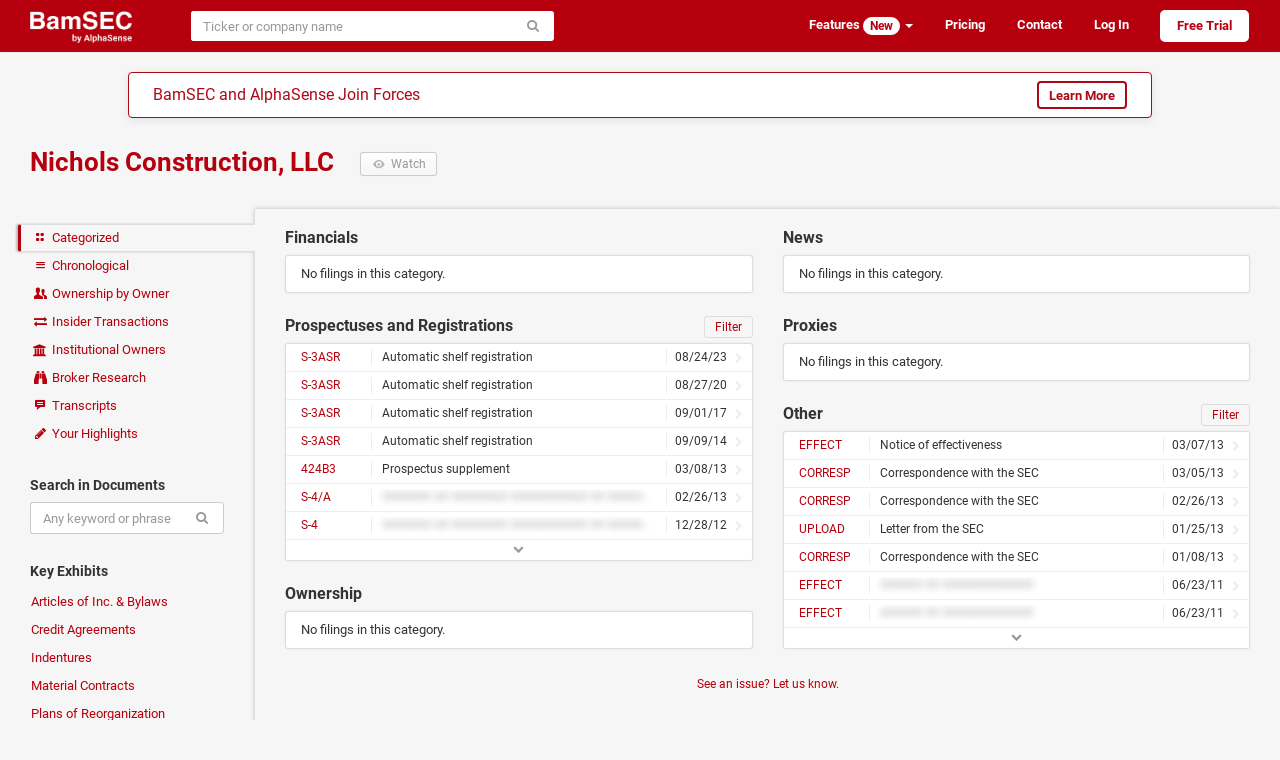

--- FILE ---
content_type: text/html; charset=utf-8
request_url: https://www.bamsec.com/companies/1344062/nichols-construction-llc
body_size: 5346
content:
<!DOCTYPE html>
<html lang="en" data-placeholder-focus="false" data-placeholder-live="false">
<head>
    <meta charset="utf-8">
    <meta http-equiv="X-UA-Compatible" content="IE=edge,chrome=1">
    <meta name="viewport" content="width=device-width, initial-scale=1">
    <meta name="description" content="SEC filings and transcripts for Nichols Construction, LLC, including financials, news, proxies, indentures, prospectuses, and credit agreements">

    <script>
        window.SENTRY_RELEASE_VERSION = "3fa2056e";
    </script>
    <script type="text/javascript" crossorigin="anonymous" src="/static/js/sentry.4bc6c4aa.js"></script>
    <script type="text/javascript">
        if (!window.Sentry) {
            window.Sentry = [];
            var noop = function() {};
            Sentry.init = noop;
            Sentry.setUser = noop;
            Sentry.withScope = noop;
            Sentry.captureException = noop;
            Sentry.captureMessage = noop;
        }
    </script>

<link rel="canonical" href="https://www.bamsec.com/companies/1344062/nichols-construction-llc">    <title>    Nichols Construction, LLC
        &ndash; Filings and Transcripts
    &ndash; BamSEC
</title>

    <link rel="stylesheet" type="text/css" href="/static/css/styles.b9a635c8.css">
    <script>
        if (window.performance && performance.mark) {
            performance.mark('css:unblocked');
        }
    </script>

    <link rel="preload" href="/static/fonts/roboto-v18-latin-700.037d8304.woff2" as="font" type="font/woff2" crossorigin="anonymous">
    <link rel="preload" href="/static/fonts/roboto-v18-latin-400.5d4aeb4e.woff2" as="font" type="font/woff2" crossorigin="anonymous">
    <link rel="preload" href="/static/fonts/fontello.b80617a5.woff2" as="font" type="font/woff2" crossorigin="anonymous">
    <link rel="preload" href="/static/js/legacy.ac08d4b2.js" as="script" crossorigin="anonymous">
    <link rel="preload" href="/static/js/vendor.09d4cbb8.js" as="script" crossorigin="anonymous">
    <link rel="preload" href="/static/js/shared.a96885f1.js" as="script" crossorigin="anonymous">

    <link rel="apple-touch-icon" sizes="180x180" href="/apple-touch-icon.png?v=kPgnR2Y2K0">
    <link rel="icon" type="image/png" href="/favicon-32x32.png?v=kPgnR2Y2K0" sizes="32x32">
    <link rel="icon" type="image/png" href="/favicon-16x16.png?v=kPgnR2Y2K0" sizes="16x16">
    <link rel="manifest" href="/manifest.json?v=kPgnR2Y2K0">
    <link rel="mask-icon" href="/safari-pinned-tab.svg?v=kPgnR2Y2K0" color="#b6000e">
    <meta name="apple-mobile-web-app-title" content="BamSEC">
    <meta name="application-name" content="BamSEC">
    <meta name="theme-color" content="#b6000e">

    <meta property="og:type" content="website">
    <meta property="og:title" content="Nichols Construction, LLC &ndash; Filings and Transcripts &ndash; BamSEC">
    <meta property="og:url" content="https://www.bamsec.com/companies/1344062/nichols-construction-llc">
    <meta property="og:image" content="https://www.bamsec.com/static/images/fb-image.a6232c7d.png">
    <meta property="og:image:width" content="500">
    <meta property="og:image:height" content="262">
    <meta property="og:description" content="SEC filings and transcripts for Nichols Construction, LLC, including financials, news, proxies, indentures, prospectuses, and credit agreements.">
    <meta property="og:site_name" content="BamSEC">
    <meta property="fb:admins" content="208827">

    <!-- start Segment only for logged in users -->
    <!-- end Segment -->

    <script>
        document.domain = 'bamsec.com';
    </script>
    <script>
        window.BAMSEC = {
            releaseVersion: '3fa2056e',
            CSRFToken: "ImQzMDI3ZGUxM2I1OGVlYTQ2Nzc1YzdkYTY2OWZlMGZjZDBiNjE4ZmIi.aXHazA.lMfUmbj3Wv36WvC2rQfVWJfCsgA",
                pageType: "company_summary",
                    entityId: 1344062,
            userIsSetUp: false,
            userIsActive: false,
            userIsGSMasked: false,
            smoothScrollWindow: null,
            showMarketingModal: function(featureId) {
                Sentry.withScope(function(scope) {
                    scope.setExtra('messageId', featureId);
                    Sentry.captureMessage('showMarketingModal not yet defined', 'warning');
                });
            },
            showTegusMarketingModal: function() {
                Sentry.withScope(function(scope) {
                    Sentry.captureMessage('showTegusMarketingModal not yet defined', 'warning');
                });
            },
            showBrokerResearchModal: function() {
                Sentry.withScope(function(scope) {
                    Sentry.captureMessage('showBrokerResearchModal not yet defined', 'warning');
                });
            },
            userAccess: {
                isTrialing: false,
                // TODO FIXME: messaging on the front-end requires that users with no plan are
                // treated as if they have transcript access. In order to avoid special-casing
                // hasTranscripts, we'll need to refactor how this messaging is set up.
                hasTranscripts: true,
                hasTranscriptsShortEmbargo: false,
                hasAllCompanyDocumentSearch: false,
                hasAllCompanyFilingAlerts: false,
                hasAllCompanyFilingList: false,
                hasAllCompanySearchAlerts: false,
                hasNotableOwnershipAlerts: false,
            },
            userIsAdmin: false,
            trackTiming: function() {},
            refs: {},
        };
            var eventName = 'Page - Viewed - Company Summary';
            var eventData = {
                    entity_id: 1344062,
            };
    </script>
    <!-- Start cookieyes banner -->
    <script id="cookieyes" type="text/javascript" src="https://cdn-cookieyes.com/client_data/438b86e38bfc421523cbb0c7/script.js"></script>
    <!-- End cookieyes banner -->
</head>

<body>


    <div class="navbar navbar-default  " role="navigation">
        <div class="container-fluid limited">
            <div class="navbar-header">
                    <a class="navbar-brand" href="/">
                        <img height="32" src="/static/images/logo-header-white.f00f0041.png" alt="BamSEC" />
                    </a>
                <button type="button" class="navbar-toggle" data-toggle="collapse" data-target="#navbar-collapse">
                    <span class="sr-only">Toggle navigation</span>
                    <span class="icon-bar"></span>
                    <span class="icon-bar"></span>
                    <span class="icon-bar"></span>
                </button>
            </div>
            <div class="collapse navbar-collapse anonymous-navbar-collapse" id="navbar-collapse">
<div id="entity-search-form-container" data-style-variant="navbar" data-initial-value="" data-autofocus="false"><form class=" navbar-form" action="/entity-search/search" method="get" spellcheck="false" role="search"><div class="input-group"><input type="search" class="form-control search-autocomplete" name="q" size="40" placeholder="Ticker or company name" autocomplete="off" autocorrect="off" autocapitalize="off"  ><span class="input-group-btn"><button class="btn btn-default" type="submit"><span class="icon-search"></span></button></span></div></form></div>                <ul class="nav navbar-nav navbar-right">

                        <li class="dropdown">
                            <a class="dropdown-toggle" data-toggle="dropdown" href="#">
                                Features <span class="badge badge-inverse">New</span> <b class="caret"></b>
                            </a>
                            <ul class="dropdown-menu">
                                <li><a href="/features/screening">Screening Tools</a></li>
                                <li><a href="/features/document-search">Document Search</a></li>
                                <li><a href="/features/table-tools">Table Tools</a></li>
                                <li><a href="/features/collaboration">Collaboration</a></li>
                                <li><a href="/features/organization">Organization</a></li>
                                <li><a href="/features/other">Other</a></li>
                            </ul>
                        </li>
                        <li><a href="/pricing">Pricing</a></li>
                        <li class="hide-navbar-small"><a href="/contact">Contact</a></li>
                        <li>
                            <a href="/login?next=/companies/1344062/nichols-construction-llc">Log In</a>
                        </li>
                        <li>
                            <a class="sign-up" href="/register">Free Trial</a>
                        </li>

                </ul>
            </div>
        </div>
    </div>

        <div class="alphasense-banner__navbar-banner">
<div class="alphasense-banner">
    <div class="alphasense-banner-headline">
        BamSEC and AlphaSense Join Forces
    </div>
    <a href="https://www.alpha-sense.com/trial-request-bamsec-ref/" target="_blank" class="btn btn-default">Learn More</a>
</div>        </div>



<div id="marketing-modal-container"></div>

<div id="company-base-container">
    <div class="container-fluid limited page-header-bam clearfix">
        <h1>
            <a href="/companies/1344062/nichols-construction-llc">
                Nichols Construction, LLC
            </a>
            <button type="button" class="watch btn btn-default btn-sm visible-xs-block visible-sm-inline-block visible-md-inline-block visible-lg-inline-block " data-url="/company/1344062/follow/true" data-entity-id="1344062">
                <span class="icon-eye-1"></span>
                <span class="text-label"> Watch </span>
            </button>
        </h1>

        <div class="subtitles">
        </div>

    </div>

    <div class="container-fluid limited">

        <noscript>
            <div class="alert alert-danger">
                <p><strong>Warning:</strong> Large portions of this site require JavaScript enabled in order to function properly. Please make sure JavaScript is enabled in your browser.</p>
                <p>Please let us know at <a href="mailto:support@bamsec.com">support@bamsec.com</a> if you have any questions or concerns.</p>
            </div>
        </noscript>

        <div class="nav-column-wrapper">

            <ul class="nav nav-pills nav-stacked">
                <li class="active"><a href="/companies/1344062/nichols-construction-llc">
                    <span class="icon-layout"></span> Categorized
                </a></li>
                <li class=""><a href="/companies/1344062/nichols-construction-llc/chronological">
                    <span class="icon-menu"></span> Chronological
                </a></li>
                <li class=""><a href="/companies/1344062/nichols-construction-llc/ownership">
                    <span class="icon-users"></span> Ownership by Owner
                </a></li>
                <li class="">
                    <a id="insider-transactions-link" href="/companies/1344062/nichols-construction-llc/insider-transactions">
                        <span class="icon-exchange"></span> Insider Transactions
                    </a>
                </li>
                <li class="">
                    <a id="institutional-owners-link" href="/companies/1344062/nichols-construction-llc/institutional-owners">
                        <span class="icon-bank"></span> Institutional Owners
                    </a>
                </li>
                <li class="">
                    <a id="broker-research-link" class="container-fluid clearfix" href="#">
                        <span class="icon-binoculars"></span>
                        <span>Broker Research</span>
                    </a>
                </li>
                <li class=""><a href="/companies/1344062/nichols-construction-llc/transcripts">
                    <span class="icon-chat-1"></span> Transcripts
                </a></li>
                <li id="your-highlights-link" class=""><a href="/companies/1344062/nichols-construction-llc/highlights">
                    <span class="icon-pencil"></span> Your Highlights
                </a></li>
            </ul>

            <h6>Search in Documents</h6>
            <form id="fulltext-search-form" class="form"
                spellcheck="false">
                <div class="input-group">
                    <input id="fulltext-search-input" type="search" class="form-control" name="query" placeholder="Any keyword or phrase" autocomplete="off" autocorrect="off" autocapitalize="off">
                    <input id="fulltext-search-entity-id" type="hidden" name="entityId" value="1344062">
                    <span class="input-group-btn">
                        <button class="btn btn-default" type="submit"><span class="icon-search"></span></button>
                    </span>
                </div>
            </form>

            <h6>Key Exhibits</h6>
            <ul class="nav nav-pills nav-stacked">
                <li class=""><a href="/companies/1344062/nichols-construction-llc/articles-of-incorporation">Articles of Inc. &amp; Bylaws</a></li>
                <li class=""><a href="/companies/1344062/nichols-construction-llc/credit-agreements">Credit Agreements</a></li>
                <li class=""><a href="/companies/1344062/nichols-construction-llc/indentures">Indentures</a></li>
                <li class=""><a href="/companies/1344062/nichols-construction-llc/material-contracts">Material Contracts</a></li>
                <li class=""><a href="/companies/1344062/nichols-construction-llc/plans-of-reorg">Plans of Reorganization</a></li>
                <li class=""><a href="/companies/1344062/nichols-construction-llc/underwriting-agreements">Underwriting Agreements</a></li>
            </ul>

            <h6>External Links</h6>
            <ul class="nav nav-pills nav-stacked">
                <li>
                    <a class="external" rel="nofollow noopener noreferrer" target="_blank" href="https://www.sec.gov/edgar/browse/?CIK=1344062&owner=exclude">
                        SEC EDGAR
                        <span class="icon-link-ext"></span>
                    </a>
                </li>
            </ul>

        </div>

        <div class="company-content">

<div class="row">
    <div class="col-md-6">
        <h2>Financials </h2>
        
    <div class="panel panel-default" id="financial" data-entity-id="1344062">
            <p class="empty-panel">No filings in this category.</p>
    </div>
        <h2>Prospectuses and Registrations         <small class="pull-right">
            <a class="reset-filings icon-cw" href="#"></a>
            <a class="filter header-box-btn" href="#">Filter</a>
        </small>
</h2>
        
    <div class="panel panel-default" id="registrations" data-entity-id="1344062">
                <div class="filing-filter">
                    <form class="form" spellcheck="false">
                        <input type="search" class="form-control" data-entity-id="1344062" data-category="registrations" name="q" placeholder="Filter by date, form type, or title" autocomplete="off" autocorrect="off" autocapitalize="off">
                    </form>
                </div>
                <div class="list-group filing-filter-results hidden"></div>
            <div class="list-group default-results filings" data-default-num-items="7">
                            

    <a
        data-filing-id="94787123000904"
        data-entity-id="1344062"
        class="list-group-item single-line  "
            title="Automatic shelf registration"
        href="/filing/94787123000904?cik=1344062"
    >
        <span class="label-left">
            S-3ASR
        </span>

        <div class="label-center with-left-label with-right-label ">
            Automatic shelf registration
        </div>

        <div class="label-right">
                        08/24/23

        </div>

            <div class="icon-right-open"></div>

    </a>

                            

    <a
        data-filing-id="94787120000709"
        data-entity-id="1344062"
        class="list-group-item single-line  "
            title="Automatic shelf registration"
        href="/filing/94787120000709?cik=1344062"
    >
        <span class="label-left">
            S-3ASR
        </span>

        <div class="label-center with-left-label with-right-label ">
            Automatic shelf registration
        </div>

        <div class="label-right">
                        08/27/20

        </div>

            <div class="icon-right-open"></div>

    </a>

                            

    <a
        data-filing-id="94787117000692"
        data-entity-id="1344062"
        class="list-group-item single-line  "
            title="Automatic shelf registration"
        href="/filing/94787117000692?cik=1344062"
    >
        <span class="label-left">
            S-3ASR
        </span>

        <div class="label-center with-left-label with-right-label ">
            Automatic shelf registration
        </div>

        <div class="label-right">
                        09/01/17

        </div>

            <div class="icon-right-open"></div>

    </a>

                            

    <a
        data-filing-id="94787114000598"
        data-entity-id="1344062"
        class="list-group-item single-line  "
            title="Automatic shelf registration"
        href="/filing/94787114000598?cik=1344062"
    >
        <span class="label-left">
            S-3ASR
        </span>

        <div class="label-center with-left-label with-right-label ">
            Automatic shelf registration
        </div>

        <div class="label-right">
                        09/09/14

        </div>

            <div class="icon-right-open"></div>

    </a>

                            

    <a
        data-filing-id="119312513098099"
        data-entity-id="1344062"
        class="list-group-item single-line  "
            title="Prospectus supplement"
        href="/filing/119312513098099?cik=1344062"
    >
        <span class="label-left">
            424B3
        </span>

        <div class="label-center with-left-label with-right-label ">
            Prospectus supplement
        </div>

        <div class="label-right">
                        03/08/13

        </div>

            <div class="icon-right-open"></div>

    </a>

                            

    <a
        data-filing-id="119312513077301"
        data-entity-id="1344062"
        class="list-group-item single-line unavailable-tooltip "
        href="/filing/119312513077301?cik=1344062"
    >
        <span class="label-left">
            S-4/A
        </span>

        <div class="label-center with-left-label with-right-label blurred">
            ####### ## ######## ########### ## ######## #####
####### #######
        </div>

        <div class="label-right">
                        02/26/13

        </div>

            <div class="icon-right-open"></div>

    </a>

                            

    <a
        data-filing-id="119312512518480"
        data-entity-id="1344062"
        class="list-group-item single-line unavailable-tooltip "
        href="/filing/119312512518480?cik=1344062"
    >
        <span class="label-left">
            S-4
        </span>

        <div class="label-center with-left-label with-right-label blurred">
            ####### ## ######## ########### ## ######## #####
        </div>

        <div class="label-right">
                        12/28/12

        </div>

            <div class="icon-right-open"></div>

    </a>

            </div>

            <a class="panel-footer more" href="#/companies/1344062/filings">
                <span class="icon-down-open"></span>
            </a>
    </div>
        <h2>Ownership </h2>
        
    <div class="panel panel-default" id="ownership" data-entity-id="1344062">
            <p class="empty-panel">No filings in this category.</p>
    </div>
    </div>
    <div class="col-md-6">
        <h2>News </h2>
        
    <div class="panel panel-default" id="news" data-entity-id="1344062">
            <p class="empty-panel">No filings in this category.</p>
    </div>
        <h2>Proxies </h2>
        
    <div class="panel panel-default" id="proxies" data-entity-id="1344062">
            <p class="empty-panel">No filings in this category.</p>
    </div>
        <h2>Other         <small class="pull-right">
            <a class="reset-filings icon-cw" href="#"></a>
            <a class="filter header-box-btn" href="#">Filter</a>
        </small>
</h2>
        
    <div class="panel panel-default" id="other" data-entity-id="1344062">
                <div class="filing-filter">
                    <form class="form" spellcheck="false">
                        <input type="search" class="form-control" data-entity-id="1344062" data-category="other" name="q" placeholder="Filter by date, form type, or title" autocomplete="off" autocorrect="off" autocapitalize="off">
                    </form>
                </div>
                <div class="list-group filing-filter-results hidden"></div>
            <div class="list-group default-results filings" data-default-num-items="7">
                            

    <a
        data-filing-id="999999999513000650"
        data-entity-id="1344062"
        class="list-group-item single-line  "
            title="Notice of effectiveness"
        href="/filing/999999999513000650?cik=1344062"
    >
        <span class="label-left">
            EFFECT
        </span>

        <div class="label-center with-left-label with-right-label ">
            Notice of effectiveness
        </div>

        <div class="label-right">
                        03/07/13

        </div>

            <div class="icon-right-open"></div>

    </a>

                            

    <a
        data-filing-id="119312513091701"
        data-entity-id="1344062"
        class="list-group-item single-line  "
            title="Correspondence with the SEC"
        href="/filing/119312513091701?cik=1344062"
    >
        <span class="label-left">
            CORRESP
        </span>

        <div class="label-center with-left-label with-right-label ">
            Correspondence with the SEC
        </div>

        <div class="label-right">
                        03/05/13

        </div>

            <div class="icon-right-open"></div>

    </a>

                            

    <a
        data-filing-id="119312513077314"
        data-entity-id="1344062"
        class="list-group-item single-line  "
            title="Correspondence with the SEC"
        href="/filing/119312513077314?cik=1344062"
    >
        <span class="label-left">
            CORRESP
        </span>

        <div class="label-center with-left-label with-right-label ">
            Correspondence with the SEC
        </div>

        <div class="label-right">
                        02/26/13

        </div>

            <div class="icon-right-open"></div>

    </a>

                            

    <a
        data-filing-id="13004452"
        data-entity-id="1344062"
        class="list-group-item single-line  "
            title="Letter from the SEC"
        href="/filing/13004452?cik=1344062"
    >
        <span class="label-left">
            UPLOAD
        </span>

        <div class="label-center with-left-label with-right-label ">
            Letter from the SEC
        </div>

        <div class="label-right">
                        01/25/13

        </div>

            <div class="icon-right-open"></div>

    </a>

                            

    <a
        data-filing-id="119312513006682"
        data-entity-id="1344062"
        class="list-group-item single-line  "
            title="Correspondence with the SEC"
        href="/filing/119312513006682?cik=1344062"
    >
        <span class="label-left">
            CORRESP
        </span>

        <div class="label-center with-left-label with-right-label ">
            Correspondence with the SEC
        </div>

        <div class="label-right">
                        01/08/13

        </div>

            <div class="icon-right-open"></div>

    </a>

                            

    <a
        data-filing-id="999999999511001940"
        data-entity-id="1344062"
        class="list-group-item single-line unavailable-tooltip "
        href="/filing/999999999511001940?cik=1344062"
    >
        <span class="label-left">
            EFFECT
        </span>

        <div class="label-center with-left-label with-right-label blurred">
            ###### ## #############
        </div>

        <div class="label-right">
                        06/23/11

        </div>

            <div class="icon-right-open"></div>

    </a>

                            

    <a
        data-filing-id="999999999511001939"
        data-entity-id="1344062"
        class="list-group-item single-line unavailable-tooltip "
        href="/filing/999999999511001939?cik=1344062"
    >
        <span class="label-left">
            EFFECT
        </span>

        <div class="label-center with-left-label with-right-label blurred">
            ###### ## #############
        </div>

        <div class="label-right">
                        06/23/11

        </div>

            <div class="icon-right-open"></div>

    </a>

            </div>

            <a class="panel-footer more" href="#/companies/1344062/filings">
                <span class="icon-down-open"></span>
            </a>
    </div>
    </div>
</div>

            <small>
                <div class="issue-reporting-link-container text-center"><button class="btn-link no-outline" data-target=false data-toggle=false type="button">See an issue? Let us know.</button></div>
            </small>
        </div>

    </div>
</div>

    <div id="tegus-marketing-modal-container"></div>

<div id="broker-research-modal-container"></div>


<script>
    window.BAMSEC.entityId = 1344062;
    window.BAMSEC.entitySlug = 'nichols-construction-llc';
    window.BAMSEC.entityIsForeign = false;
</script>


    <div id="footer">
        <ul class="list-inline">
            <li>© 2026 BamSEC, LLC</li>
            <li><a href="/privacy">Privacy Policy</a></li>
            <li><a href="/terms">Terms of Service</a></li>
            <li><a href="/companies">Browse</a></li>
            <li><a target="_blank" rel="noopener" href="https://help.bamsec.com">Help Center</a></li>
            <li><a href="/contact">Contact</a></li>
        </ul>
    </div>


    <script type="text/javascript" crossorigin="anonymous" src="/static/js/webpack-runtime.40089bff.js"></script>
    <script nomodule crossorigin="anonymous" src="/static/js/polyfills-nomodule.5ed3be58.js"></script>
    <script type="module" crossorigin="anonymous" src="/static/js/polyfills-module.5816a070.js"></script>
    <script type="text/javascript" crossorigin="anonymous" src="/static/js/legacy.ac08d4b2.js"></script>
    <script type="text/javascript" crossorigin="anonymous" src="/static/js/vendor.09d4cbb8.js"></script>
    <script type="text/javascript" crossorigin="anonymous" src="/static/js/shared.a96885f1.js"></script>
    <script type="text/javascript" crossorigin="anonymous" src="/static/js/scripts.671c34f3.js"></script>
    <script>
        if (window.performance && performance.mark) {
            performance.mark('js:executed');
        }
    </script>

    <script async src="https://www.googletagmanager.com/gtag/js?id=G-RGJQJ4G4CC"></script>
    <script>
        window.dataLayer = window.dataLayer || [];
        function gtag(){dataLayer.push(arguments);}
            gtag('js', new Date());
            // The following code in the gtag.js snippet automatically sends a pageview to the Google Analytics property
            gtag('config', 'G-RGJQJ4G4CC');
            if (window.getDevicePixelRatio) {
                gtag('set', { 'metric1': window.getDevicePixelRatio() });
            }
            gtag('set', { 'dimension1': false });
            gtag('set', { 'dimension2': true });
            gtag('set', { 'dimension3': false });
    </script>

    <script defer src='https://static.cloudflareinsights.com/beacon.min.js' data-cf-beacon='{"token": "f3dee6389d3a4ce689bede1551f428ed"}'></script>

    <script>
        BAMSEC.trackTiming('CSS', 'css:unblocked');
        BAMSEC.trackTiming('JS', 'js:executed');
    </script>
</body>
</html>